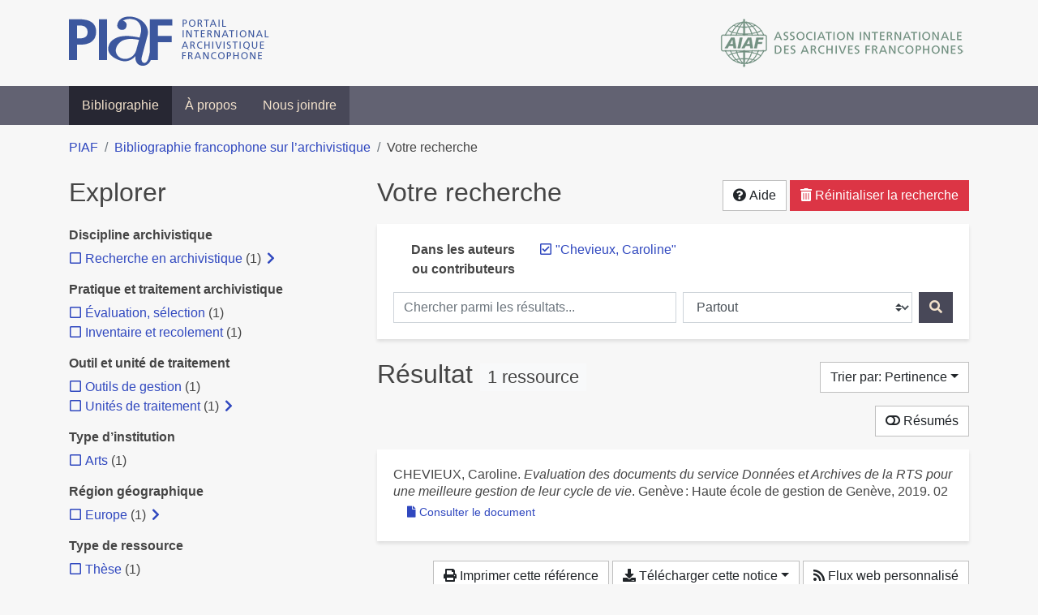

--- FILE ---
content_type: text/html; charset=utf-8
request_url: https://bibliopiaf.ebsi.umontreal.ca/bibliographie/?creator=%22Chevieux%2C+Caroline%22
body_size: 10615
content:
<!doctype html>
<html lang="fr" class="no-js">
        <head >
                <meta charset="utf-8"> 
                <meta http-equiv="X-UA-Compatible" content="IE=edge">
    <meta name="viewport" content="width=device-width, initial-scale=1, shrink-to-fit=no">
    <meta name="generator" content="Kerko">
    <meta name="robots" content="noindex">
    <link rel="alternate" type="application/atom+xml" href="/bibliographie/atom.xml?creator=%22Chevieux,+Caroline%22" title="Flux web personnalisé" />
            <title>Résultat | Bibliographie francophone sur l’archivistique</title>
    <link rel="stylesheet" href="/static/styles/main.css">

        <link rel="stylesheet" href="https://use.fontawesome.com/releases/v5.8.2/css/solid.css" integrity="sha384-ioUrHig76ITq4aEJ67dHzTvqjsAP/7IzgwE7lgJcg2r7BRNGYSK0LwSmROzYtgzs" crossorigin="anonymous">
        <link rel="stylesheet" href="https://use.fontawesome.com/releases/v5.8.2/css/regular.css" integrity="sha384-hCIN6p9+1T+YkCd3wWjB5yufpReULIPQ21XA/ncf3oZ631q2HEhdC7JgKqbk//4+" crossorigin="anonymous">
        <link rel="stylesheet" href="https://use.fontawesome.com/releases/v5.8.2/css/fontawesome.css" integrity="sha384-sri+NftO+0hcisDKgr287Y/1LVnInHJ1l+XC7+FOabmTTIK0HnE2ID+xxvJ21c5J" crossorigin="anonymous">
        <link rel="stylesheet" href="/bibliographie/static/kerko/css/styles.css?20230626"><script>
                    var re = new RegExp('(^|\\s)no-js(\\s|$)');
                    document.documentElement.className = document.documentElement.className.replace(re, '$1js$2');
                </script>
                    <!-- Global site tag (gtag.js) - Google Analytics -->
                    <script async src="https://www.googletagmanager.com/gtag/js?id=G-JFFPFP0YCG"></script>
                    <script>
                        window.dataLayer = window.dataLayer || [];
                        function gtag(){dataLayer.push(arguments);}
                        gtag('js', new Date());
                        gtag('config', 'G-JFFPFP0YCG');
                    </script>
    <link rel="icon" href="/static/images/favicon.ico">

        </head>
        <body >
        <header >
    <div class="container d-print-none">
        <div class="header-piaf d-flex flex-column flex-md-row justify-content-between">
            <a href="https://www.piaf-archives.org/" title="Portail international archivistique francophone">
                <img src="/static/images/logo-piaf.png" width="247" height="61" alt="Logo PIAF">
            </a>
            <a class="d-none d-md-block" href="https://www.piaf-archives.org/AIAF/association-internationale-des-archives-francophones"  title="Association internationale des archives francophones (AIAF)">
                <img src="/static/images/logo-aiaf-ff.png" width="313" height="66" alt="Logo Association internationale des archives francophones (AIAF)">
            </a>
        </div>
    </div>
    <nav class="navbar navbar-expand-md navbar-dark bg-dark d-print-none">
        <div class="container">
                <button class="navbar-toggler" type="button" data-toggle="collapse" data-target="#navbar-content" aria-controls="navbar-content" aria-expanded="false" aria-label="Basculer la navigation">
                    <span class="navbar-toggler-text">Menu</span><span class="navbar-toggler-icon"></span>
                </button>
                <div id="navbar-content" class="collapse navbar-collapse">
                    <ul class="navbar-nav justify-content-start">
    <li class="nav-item active">
        <a class="nav-link" href="/bibliographie/" >Bibliographie</a>
    </li>

    <li class="nav-item ">
        <a class="nav-link" href="/bibliographie/a-propos" >À propos</a>
    </li>

    <li class="nav-item ">
        <a class="nav-link" href="/bibliographie/nous-joindre" >Nous joindre</a>
    </li>

                    </ul>
                </div>
        </div>
    </nav>

        </header>
        <main class="container">
        
            <div class="row">
                <nav class="col d-print-none" aria-label="Fil d'Ariane">
                    <ol class="breadcrumb">
                        
            <li class="breadcrumb-item">
                <a href="https://www.piaf-archives.org/" >PIAF</a>
            </li>
            <li class="breadcrumb-item">
                <a href="/bibliographie/" >Bibliographie francophone sur l’archivistique</a>
            </li>
            <li class="breadcrumb-item active" aria-current="page">Votre recherche</li>
                    </ol>
                </nav>
            </div>
                <div class="row">
                        <div class="col-12 col-lg-8 order-lg-4">
    <div class="my-2 row">
        <h1 class="h2 col-auto pr-1 mr-auto d-inline">
                Votre recherche</h1>
            <div class="col-auto pl-0 ml-auto text-right">
                <div class="d-inline-block d-print-none mt-1 mb-2">
                    <button class="btn btn-light" data-toggle="modal" data-target="#search-help">
                        <span class="fas fa-question-circle" aria-hidden="true"></span> Aide
                    </button>
                </div>
                    <div class="d-inline-block d-lg-none d-print-none mt-1 mb-2">
                        <button id="facets-modal-toggle" class="btn btn-primary">
                            <span class="fas fa-compass" aria-hidden="true"></span> Explorer
                        </button>
                    </div>
                    <div class="d-inline-block d-print-none mt-1 mb-2">
                        <a class="btn btn-danger" href="/bibliographie/">
                            <span class="fas fa-trash-alt" aria-hidden="true"></span> Réinitialiser la recherche
                        </a>
                    </div>
            </div>
    </div>

<div class="modal fade" id="search-help" tabindex="-1" role="dialog" aria-labelledby="search-help-label" aria-hidden="true">
    <div class="modal-dialog modal-dialog-scrollable modal-lg" role="document">
        <div class="modal-content">
            <div class="modal-header">
                    <h2 class="modal-title" id="search-help-label">Aide</h2>
                    <button type="button" class="btn btn-secondary" data-dismiss="modal" title="Fermer le panneau d’aide" aria-label="Fermer le panneau d’aide">
                        <span class="fas fa-times" aria-hidden="true"></span>
                    </button>
            </div>
            <div class="modal-body">
                    <p>L’interface de recherche est composée de trois sections&nbsp;: <strong>Rechercher</strong>, <strong>Explorer</strong> et <strong>Résultats</strong>. Celles-ci sont décrites en détail ci-dessous.</p>
                    <p>Vous pouvez lancer une recherche aussi bien à partir de la section <strong>Rechercher</strong> qu’à partir de la section <strong>Explorer</strong>.</p>
                    <h3>Rechercher</h3>
                    <p>Cette section affiche vos critères de recherche courants et vous permet de soumettre des mots-clés à chercher dans la bibliographie.</p>
                    <ul>
                        <li>Chaque nouvelle soumission ajoute les mots-clés saisis à la liste des critères de recherche.</li>
                        <li>Pour lancer une nouvelle recherche plutôt qu’ajouter des mots-clés à la recherche courante, utilisez le bouton <strong>Réinitialiser la recherche</strong>, puis entrez vos mots-clés.</li>
                        <li>Pour remplacer un mot-clé déjà soumis, veuillez d’abord le retirer en décochant sa case à cocher, puis soumettre un nouveau mot-clé.</li>
                            <li>Vous pouvez contrôler la portée de votre recherche en choisissant où chercher. Les options sont&nbsp;:
                                <ul>
                                            <li><strong>Partout</strong>&nbsp;: repère vos mots-clés dans tous les champs des références bibliographiques ainsi que dans le contenu textuel des documents disponibles.</li>
                                            <li><strong>Dans les auteurs ou contributeurs</strong>&nbsp;: repère vos mots-clés dans les noms d’auteurs ou de contributeurs.</li>
                                            <li><strong>Dans les titres</strong>&nbsp;: repère vos mots-clés dans les titres.</li>
                                            <li><strong>Dans les années de publication</strong>&nbsp;: repère vos mots-clés dans le champ d’année de publication (vous pouvez utiliser l’opérateur <strong>OU</strong> avec vos mots-clés pour trouver des références ayant différentes années de publication. Par exemple, <code>2020 OU 2021</code>).</li>
                                </ul>
                            </li>
                        <li>Vous pouvez utiliser les opérateurs booléens avec vos mots-clés&nbsp;:
                            <ul>
                                <li><strong>ET</strong>&nbsp;: repère les références qui contiennent tous les termes fournis. Ceci est la relation par défaut entre les termes séparés d’un espace. Par exemple, <code>a b</code> est équivalent à <code>a ET b</code>.</li>
                                <li><strong>OU</strong>&nbsp;: repère les références qui contiennent n’importe lequel des termes fournis. Par exemple, <code>a OU b</code>.</li>
                                <li><strong>SAUF</strong>&nbsp;: exclut les références qui contiennent le terme fourni. Par exemple, <code>SAUF a</code>.</li>
                                <li>Les opérateurs booléens doivent être saisis en MAJUSCULES.</li>
                            </ul>
                        </li>
                        <li>Vous pouvez faire des groupements logiques (avec les parenthèses) pour éviter les ambiguïtés lors de la combinaison de plusieurs opérateurs booléens. Par exemple, <code>(a OU b) ET c</code>.</li>
                        <li>Vous pouvez demander une séquence exacte de mots (avec les guillemets droits), par exemple <code>"a b c"</code>. Par défaut la différence entre les positions des mots est de 1, ce qui signifie qu’une référence sera repérée si elle contient les mots et qu’ils sont consécutifs. Une distance maximale différente peut être fournie (avec le tilde), par exemple <code>"a b"~2</code> permet jusqu’à un terme entre <code>a</code> et <code>b</code>, ce qui signifie que la séquence <code>a c b</code> pourrait être repérée aussi bien que <code>a b</code>.</li>
                        <li>Vous pouvez préciser que certains termes sont plus importants que d’autres (avec l’accent circonflexe). Par exemple, <code>a^2 b c^0.5</code> indique que <code>a</code> est deux fois plus important que <code>b</code> dans le calcul de pertinence des résultats, tandis que <code>c</code> est de moitié moins important. Ce type de facteur peut être appliqué à un groupement logique, par exemple <code>(a b)^3 c</code>.</li>
                        <li>La recherche par mots-clés est insensible à la casse et les accents et la ponctuation sont ignorés.</li>
                        <li> Les terminaisons des mots sont amputées pour la plupart des champs, tels le titre, le résumé et les notes. L’amputation des terminaisons vous évite d’avoir à prévoir toutes les formes possibles d’un mot dans vos recherches. Ainsi, les termes <code>municipal</code>, <code>municipale</code> et <code>municipaux</code>, par exemple, donneront tous le même résultat. L’amputation des terminaisons n’est <em>pas</em> appliquée au texte des champs de noms, tels auteurs/contributeurs, éditeur, publication.</li>
                    </ul>
                    <h3>Explorer</h3>
                    <p>Cette section vous permet d’explorer les catégories associées aux références.</p>
                    <ul>
                        <li>Les catégories peuvent servir à affiner votre recherche. Cochez une catégorie pour l’ajouter à vos critères de recherche. Les résultats seront alors restreints aux références qui sont associées à cette catégorie.</li>
                        <li>Dé-cochez une catégorie pour la retirer de vos critères de recherche et élargir votre recherche.</li>
                        <li>Les nombres affichés à côté des catégories indiquent combien de références sont associées à chaque catégorie considérant les résultats de recherche courants. Ces nombres varieront en fonction de vos critères de recherche, de manière à toujours décrire le jeu de résultats courant. De même, des catégories et des facettes entières pourront disparaître lorsque les résultats de recherche ne contiennent aucune référence leur étant associées.</li>
                        <li>Une icône de flèche (<span class="fas fa-chevron-right" aria-hidden="true"></span>) apparaissant à côté d’une catégorie indique que des sous-catégories sont disponibles. Vous pouvez appuyer sur l’icône pour faire afficher la liste de ces catégories plus spécifiques. Par la suite, vous pouvez appuyer à nouveau pour masquer la liste. L’action d’afficher ou de masquer les sous-catégories ne modifie pas vos critères de recherche; ceci vous permet de rapidement explorer l’arborescence des catégories, si désiré.</li>
                    </ul>
                    <h3>Résultats</h3>
                    <p>Cette section présente les résultats de recherche. Si aucun critère de recherche n’a été fourni, elle montre toute la bibliographie (jusqu’à 40 références par page).</p>
                    <ul>
                        <li>Chaque référence de la liste des résultats est un hyperlien vers sa notice bibliographique complète. À partir de la notice, vous pouvez continuer à explorer les résultats de recherche en naviguant vers les notices précédentes ou suivantes de vos résultats de recherche, ou encore retourner à la liste des résultats.</li>
                        <li>Des hyperliens supplémentaires, tels que <strong>Consulter le document</strong> ou <strong>Consulter sur <em>[nom d’un site web]</em></strong>, peuvent apparaître sous un résultat de recherche. Ces liens vous fournissent un accès rapide à la ressource, des liens que vous trouverez également dans la notice bibliographique.</li>
                            <li>Le bouton <strong>Résumés</strong> vous permet d’activer ou de désactiver l’affichage des résumés dans la liste des résultats de recherche. Toutefois, activer l’affichage des résumés n’aura aucun effet sur les résultats pour lesquels aucun résumé n’est disponible.
                            <li>Diverses options sont fournies pour permettre de contrôler l’ordonnancement les résultats de recherche. L’une d’elles est l’option de tri par <strong>Pertinence</strong>, qui classe les résultats du plus pertinent au moins pertinent. Le score utilisé à cette fin prend en compte la fréquence des mots ainsi que les champs dans lesquels ils apparaissent. Par exemple, si un terme recherché apparaît fréquemment dans une référence ou est l’un d’un très petit nombre de termes utilisé dans cette référence, cette référence aura probablement un score plus élevé qu’une autre où le terme apparaît moins fréquemment ou qui contient un très grand nombre de mots. De même, le score sera plus élevé si un terme est rare dans l’ensemble de la bibliographie que s’il est très commun. De plus, si un terme de recherche apparaît par exemple dans le titre d’une référence, le score de cette référence sera plus élevé que s’il apparaissait dans un champ moins important tel le résumé.</li>
                            <li>Le tri par <strong>Pertinence</strong> n’est disponible qu’après avoir soumis des mots-clés par le biais de la section <strong>Rechercher</strong>.</li>
                            <li>Les catégories sélectionnées dans la section <strong>Explorer</strong> n’ont aucun effet sur le tri par pertinence. Elles ne font que filtrer la liste des résultats.</li>
                    </ul>
                    <div class="my-3 text-right">
                        <button type="button" class="btn btn-secondary" data-dismiss="modal" aria-label="Fermer le panneau d’aide">Fermer</button>
                    </div>
            </div>
        </div>
    </div>
</div>
        <div class="card breadbox mb-4">
            <div class="card-body">
        <div class="row">
            <div class="col-md-4 col-xl-3 font-weight-bold break-word text-md-right text-print-left">
                Dans les auteurs ou contributeurs
            </div>
            <div class="col-md-8 col-xl-9">
        <ul class="list-unstyled mb-0"><li class="position-relative" style="margin-left:20px;"><a class="no-decorate" href="/bibliographie/" title="Retirer le terme '&#34;Chevieux, Caroline&#34;'" aria-label="Retirer le terme '&#34;Chevieux, Caroline&#34;'" rel="nofollow"><span class="far fa-check-square position-absolute" aria-hidden="true" style="margin-left:1px;top:-1px;left:-20px;line-height:1.5;"></span>
                    <span class="facet-item-label parent-decorate">&#34;Chevieux, Caroline&#34;</span></a>
            
        </li>
        </ul>
            </div>
        </div>
    <form method="post" role="search" class="form d-print-none px-0"><input id="csrf_token" name="csrf_token" type="hidden" value="ImIwOTM1YTE5OWViNTY0ZGMwMjUwMWViMWJkNzY2MmU1NDE1ZDExZTIi.aWrWPA.Lx7cNS7JQ_KuyE8EhYNjHMYR5w8">
        <div class="form-row mx-n1">
            <div class="col-12 col-md px-1 mb-2 mb-md-0">
                <label for="keywords" class="sr-only">Chercher parmi les résultats...</label><input class="form-control" id="keywords" maxlength="1000" name="keywords" placeholder="Chercher parmi les résultats..." type="search" value="">
            </div>
            <div class="col col-md-5 px-1">
                <label for="scope" class="sr-only">Chercher dans...</label><select class="custom-select" id="scope" name="scope"><option value="all">Partout</option><option value="creator">Dans les auteurs ou contributeurs</option><option value="title">Dans les titres</option><option value="pubyear">Dans les années de publication</option></select>
            </div>
            <div class="col-auto px-1">
                <button id="submit" type="submit" class="btn btn-primary" title="Rechercher" aria-label="Rechercher">
                    <span class="fas fa-search" aria-hidden="true"></span>
                </button>
            </div>
        </div>
    </form>
            </div>
        </div>
    <div class="my-2 row">
        <div class="col-auto mr-auto">
            <h2 class="d-inline mb-2">Résultat
                    <span class="badge badge-light">1 ressource</span>
            </h2>
        </div>
            <div class="col-auto pl-0 ml-auto mt-1 mb-2 text-right">
                <div class="d-inline-block d-print-none">
    <div class="dropdown">
        <button class="btn btn-light dropdown-toggle" type="button" id="sort-options" data-toggle="dropdown" aria-haspopup="true" aria-expanded="false" aria-label="Trier par...">
            <span aria-hidden="true">Trier par: Pertinence</span></button>
        <div class="dropdown-menu dropdown-menu-right" aria-labelledby="sort-options"><a class="dropdown-item active" href="/bibliographie/?creator=%22Chevieux,+Caroline%22&sort=score" aria-current="true" title="Trier par Pertinence (Tri courant)" aria-label="Trier par Pertinence (Tri courant)" rel="nofollow">Pertinence</a><a class="dropdown-item" href="/bibliographie/?creator=%22Chevieux,+Caroline%22&sort=date_desc"  title="Trier par Date décroissante" aria-label="Trier par Date décroissante" rel="nofollow">Date décroissante</a><a class="dropdown-item" href="/bibliographie/?creator=%22Chevieux,+Caroline%22&sort=date_asc"  title="Trier par Date croissante" aria-label="Trier par Date croissante" rel="nofollow">Date croissante</a><a class="dropdown-item" href="/bibliographie/?creator=%22Chevieux,+Caroline%22&sort=author_asc"  title="Trier par Auteur A-Z" aria-label="Trier par Auteur A-Z" rel="nofollow">Auteur A-Z</a><a class="dropdown-item" href="/bibliographie/?creator=%22Chevieux,+Caroline%22&sort=author_desc"  title="Trier par Auteur Z-A" aria-label="Trier par Auteur Z-A" rel="nofollow">Auteur Z-A</a><a class="dropdown-item" href="/bibliographie/?creator=%22Chevieux,+Caroline%22&sort=title_asc"  title="Trier par Titre A-Z" aria-label="Trier par Titre A-Z" rel="nofollow">Titre A-Z</a><a class="dropdown-item" href="/bibliographie/?creator=%22Chevieux,+Caroline%22&sort=title_desc"  title="Trier par Titre Z-A" aria-label="Trier par Titre Z-A" rel="nofollow">Titre Z-A</a>
        </div>
    </div>
                </div>
            </div>
    </div>
            <div class="row">
                    <div class="col-auto ml-auto pl-0">
                            <a class="btn btn-light d-print-none" href="/bibliographie/?creator=%22Chevieux,+Caroline%22&page=1&abstracts=1" title="Montrer les résumés" aria-label="Montrer les résumés"><span class="fas fa-toggle-off" aria-hidden="true"></span> Résumés</a>
                    </div>
            </div>
            <div class="card my-3">
                <div class="card-body py-1">
                    <ul class="list-unstyled ">

<li class="search-item break-word my-3">
            <div class="d-flex">
                <a class="d-block mw-100 mr-auto" href="/bibliographie/?creator=%22Chevieux,+Caroline%22&page=1&page-len=1&id=SV2QMARN" title="Voir les détails">
<div class="csl-bib-body" style="line-height: 1.35; ">
  <div class="csl-entry">CHEVIEUX, Caroline. <i>Evaluation des documents du service Donn&#xE9;es et Archives de la RTS pour une meilleure gestion de leur cycle de vie</i>. Gen&#xE8;ve&#x202F;: Haute &#xE9;cole de gestion de Gen&#xE8;ve, 2019. 02</div>
</div>
                </a><span class='Z3988' title='url_ver=Z39.88-2004&amp;ctx_ver=Z39.88-2004&amp;rfr_id=info%3Asid%2Fzotero.org%3A2&amp;rft_val_fmt=info%3Aofi%2Ffmt%3Akev%3Amtx%3Adissertation&amp;rft.title=Evaluation%20des%20documents%20du%20service%20Donn%C3%A9es%20et%20Archives%20de%20la%20RTS%20pour%20une%20meilleure%20gestion%20de%20leur%20cycle%20de%20vie&amp;rft.inst=Haute%20%C3%A9cole%20de%20gestion%20de%20Gen%C3%A8ve&amp;rft.aufirst=Caroline&amp;rft.aulast=Chevieux&amp;rft.au=Caroline%20Chevieux&amp;rft.date=2019&amp;rft.tpages=166&amp;rft.language=fre'></span>

            </div>
                <div class="d-print-none btn-group ml-2">
                            <a class="btn btn-sm btn-link text-nowrap" href="/bibliographie/SV2QMARN/download/3V3QTBA3/Chevieux%20-%202019%20-%20Evaluation%20des%20documents%20du%20service%20Donn%C3%A9es%20et%20Arc.pdf" target="_blank" rel="noopener" title="Consulter 'Chevieux - 2019 - Evaluation des documents du service Données et Arc.pdf'" aria-label="Consulter 'Chevieux - 2019 - Evaluation des documents du service Données et Arc.pdf'">
                                <span class="fas fa-file mr-1" aria-hidden="true"></span>Consulter le document</a>
                </div>
</li>
                    </ul>
                </div>
            </div>
                <div class="row">
                    <div class="col-auto ml-auto mt-2 mb-4 text-right">
                            <div class="d-none d-md-inline-block d-print-none mb-1">
                                <button id="print-link" class="btn btn-light" type="button" data-url="/bibliographie/?creator=%22Chevieux,+Caroline%22&page-len=all&print-preview=1">
                                    <span class="fas fa-print" aria-hidden="true"></span> Imprimer cette référence
                                </button>
                            </div>
                            <div class="d-inline-block d-print-none mb-1">
                                <div class="dropdown">
                                    <button class="btn btn-light dropdown-toggle" type="button" id="download-options" data-toggle="dropdown" aria-haspopup="true" aria-expanded="false">
                                        <span class="fas fa-download" aria-hidden="true"></span> Télécharger cette notice</button>
                                    <div class="dropdown-menu dropdown-menu-right dropdown-width-300" aria-labelledby="download-options">
                                            <a class="dropdown-item" href="/bibliographie/export/ris/?creator=%22Chevieux,+Caroline%22" rel="nofollow" type="application/x-research-info-systems" title="Télécharger au format RIS" aria-label="Télécharger au format RIS">RIS</a>
                                            <p class="px-4 text-muted">Format recommandé pour la plupart des logiciels de gestion de références bibliographiques</p>
                                            <a class="dropdown-item" href="/bibliographie/export/bibtex/?creator=%22Chevieux,+Caroline%22" rel="nofollow" type="application/x-bibtex" title="Télécharger au format BibTeX" aria-label="Télécharger au format BibTeX">BibTeX</a>
                                            <p class="px-4 text-muted">Format recommandé pour les logiciels spécialement conçus pour BibTeX</p>
                                    </div>
                                </div>
                            </div>
                            <div class="d-inline-block d-print-none mb-1">
                                <a class="btn btn-light" href="/bibliographie/atom.xml?creator=%22Chevieux,+Caroline%22" type="application/atom+xml" title="Flux web personnalisé d’après vos critères de recherche" target="_blank" rel="noopener">
                                    <span class="fas fa-rss" aria-hidden="true"></span> Flux web personnalisé
                                </a>
                            </div>
                    </div>
                </div>
            <div class="text-right mb-4 text-muted d-print-none">
                    Dernière mise à jour depuis la base de données&nbsp;: 16/01/2026 06:30 (CET)
            </div>
                        </div>
                            <div class="col-12 col-lg-4 order-lg-1">
            <div id="facets-container" class="d-none d-lg-block d-print-none">
                <h2 class="mt-2 mb-4">Explorer</h2>
                <div id="facets" class="facets">
                        
        <div>
            <h3 class="h6 font-weight-bold">
                Discipline archivistique
            </h3>
            <div>
        <ul id="f-discipline-archivistique" class="list-unstyled collapse show"><li class="position-relative" style="margin-left:20px;"><a class="no-decorate" href="/bibliographie/?creator=%22Chevieux,+Caroline%22&discipline-archivistique=IQCEVJTL" title="Ajouter le filtre 'Recherche en archivistique'" aria-label="Ajouter le filtre 'Recherche en archivistique'" rel="nofollow"><span class="far fa-square position-absolute" aria-hidden="true" style="margin-left:1px;top:-1px;left:-20px;line-height:1.5;"></span>
                    <span class="facet-item-label parent-decorate">Recherche en archivistique</span></a>
            <span class="facet-item-count"> (1) </span><button class="btn btn-link px-0 py-0 border-0 align-baseline btn-expand" data-toggle="collapse" data-target="#f-discipline-archivistique-IQCEVJTL" aria-controls="f-discipline-archivistique-IQCEVJTL" aria-expanded="false" title="Afficher les filtres plus spécifiques" aria-label="Afficher les filtres plus spécifiques"><span class="fas fa-chevron-right" aria-hidden="true" style="width: 1rem;"></span>
    </button><button class="btn btn-link px-0 py-0 border-0 align-baseline btn-collapse" data-toggle="collapse" data-target="#f-discipline-archivistique-IQCEVJTL" aria-controls="f-discipline-archivistique-IQCEVJTL" aria-expanded="true" title="Masquer les filtres plus spécifiques" aria-label="Masquer les filtres plus spécifiques"><span class="fas fa-chevron-down" aria-hidden="true" style="width: 1rem;"></span>
    </button>
                
        <ul id="f-discipline-archivistique-IQCEVJTL" class="list-no-bullets collapse"><li class="position-relative"><a class="no-decorate" href="/bibliographie/?creator=%22Chevieux,+Caroline%22&discipline-archivistique=IQCEVJTL.7V2W5LUR" title="Ajouter le filtre 'Travaux de recherche'" aria-label="Ajouter le filtre 'Travaux de recherche'" rel="nofollow"><span class="far fa-square position-absolute" aria-hidden="true" style="margin-left:1px;top:-1px;left:-20px;line-height:1.5;"></span>
                    <span class="facet-item-label parent-decorate">Travaux de recherche</span></a>
            <span class="facet-item-count"> (1) </span>
        </li>
        </ul>
        </li>
        </ul>
            </div>
        </div>
                        
                        
        <div>
            <h3 class="h6 font-weight-bold">
                Pratique et traitement archivistique
            </h3>
            <div>
        <ul id="f-pratique-et-traitement-archivistique" class="list-unstyled collapse show"><li class="position-relative" style="margin-left:20px;"><a class="no-decorate" href="/bibliographie/?creator=%22Chevieux,+Caroline%22&pratique-et-traitement-archivistique=7TJK2IYK" title="Ajouter le filtre 'Évaluation, sélection'" aria-label="Ajouter le filtre 'Évaluation, sélection'" rel="nofollow"><span class="far fa-square position-absolute" aria-hidden="true" style="margin-left:1px;top:-1px;left:-20px;line-height:1.5;"></span>
                    <span class="facet-item-label parent-decorate">Évaluation, sélection</span></a>
            <span class="facet-item-count"> (1) </span>
        </li><li class="position-relative" style="margin-left:20px;"><a class="no-decorate" href="/bibliographie/?creator=%22Chevieux,+Caroline%22&pratique-et-traitement-archivistique=87EXQCBV" title="Ajouter le filtre 'Inventaire et recolement'" aria-label="Ajouter le filtre 'Inventaire et recolement'" rel="nofollow"><span class="far fa-square position-absolute" aria-hidden="true" style="margin-left:1px;top:-1px;left:-20px;line-height:1.5;"></span>
                    <span class="facet-item-label parent-decorate">Inventaire et recolement</span></a>
            <span class="facet-item-count"> (1) </span>
        </li>
        </ul>
            </div>
        </div>
                        
                        
                        
        <div>
            <h3 class="h6 font-weight-bold">
                Outil et unité de traitement
            </h3>
            <div>
        <ul id="f-outil-et-unite-de-traitement" class="list-unstyled collapse show"><li class="position-relative" style="margin-left:20px;"><a class="no-decorate" href="/bibliographie/?creator=%22Chevieux,+Caroline%22&outil-et-unite-de-traitement=Z9AU9FQ7" title="Ajouter le filtre 'Outils de gestion'" aria-label="Ajouter le filtre 'Outils de gestion'" rel="nofollow"><span class="far fa-square position-absolute" aria-hidden="true" style="margin-left:1px;top:-1px;left:-20px;line-height:1.5;"></span>
                    <span class="facet-item-label parent-decorate">Outils de gestion</span></a>
            <span class="facet-item-count"> (1) </span>
        </li><li class="position-relative" style="margin-left:20px;"><a class="no-decorate" href="/bibliographie/?creator=%22Chevieux,+Caroline%22&outil-et-unite-de-traitement=EHZD6SBL" title="Ajouter le filtre 'Unités de traitement'" aria-label="Ajouter le filtre 'Unités de traitement'" rel="nofollow"><span class="far fa-square position-absolute" aria-hidden="true" style="margin-left:1px;top:-1px;left:-20px;line-height:1.5;"></span>
                    <span class="facet-item-label parent-decorate">Unités de traitement</span></a>
            <span class="facet-item-count"> (1) </span><button class="btn btn-link px-0 py-0 border-0 align-baseline btn-expand" data-toggle="collapse" data-target="#f-outil-et-unite-de-traitement-EHZD6SBL" aria-controls="f-outil-et-unite-de-traitement-EHZD6SBL" aria-expanded="false" title="Afficher les filtres plus spécifiques" aria-label="Afficher les filtres plus spécifiques"><span class="fas fa-chevron-right" aria-hidden="true" style="width: 1rem;"></span>
    </button><button class="btn btn-link px-0 py-0 border-0 align-baseline btn-collapse" data-toggle="collapse" data-target="#f-outil-et-unite-de-traitement-EHZD6SBL" aria-controls="f-outil-et-unite-de-traitement-EHZD6SBL" aria-expanded="true" title="Masquer les filtres plus spécifiques" aria-label="Masquer les filtres plus spécifiques"><span class="fas fa-chevron-down" aria-hidden="true" style="width: 1rem;"></span>
    </button>
                
        <ul id="f-outil-et-unite-de-traitement-EHZD6SBL" class="list-no-bullets collapse"><li class="position-relative"><a class="no-decorate" href="/bibliographie/?creator=%22Chevieux,+Caroline%22&outil-et-unite-de-traitement=EHZD6SBL.VGCEDHI7" title="Ajouter le filtre 'Donnée'" aria-label="Ajouter le filtre 'Donnée'" rel="nofollow"><span class="far fa-square position-absolute" aria-hidden="true" style="margin-left:1px;top:-1px;left:-20px;line-height:1.5;"></span>
                    <span class="facet-item-label parent-decorate">Donnée</span></a>
            <span class="facet-item-count"> (1) </span>
        </li>
        </ul>
        </li>
        </ul>
            </div>
        </div>
                        
        <div>
            <h3 class="h6 font-weight-bold">
                Type d’institution
            </h3>
            <div>
        <ul id="f-type-d-institution" class="list-unstyled collapse show"><li class="position-relative" style="margin-left:20px;"><a class="no-decorate" href="/bibliographie/?creator=%22Chevieux,+Caroline%22&type-d-institution=U9YEGH9E" title="Ajouter le filtre 'Arts'" aria-label="Ajouter le filtre 'Arts'" rel="nofollow"><span class="far fa-square position-absolute" aria-hidden="true" style="margin-left:1px;top:-1px;left:-20px;line-height:1.5;"></span>
                    <span class="facet-item-label parent-decorate">Arts</span></a>
            <span class="facet-item-count"> (1) </span>
        </li>
        </ul>
            </div>
        </div>
                        
        <div>
            <h3 class="h6 font-weight-bold">
                Région géographique
            </h3>
            <div>
        <ul id="f-region-geographique" class="list-unstyled collapse show"><li class="position-relative" style="margin-left:20px;"><a class="no-decorate" href="/bibliographie/?creator=%22Chevieux,+Caroline%22&region-geographique=HYBJIUPG" title="Ajouter le filtre 'Europe'" aria-label="Ajouter le filtre 'Europe'" rel="nofollow"><span class="far fa-square position-absolute" aria-hidden="true" style="margin-left:1px;top:-1px;left:-20px;line-height:1.5;"></span>
                    <span class="facet-item-label parent-decorate">Europe</span></a>
            <span class="facet-item-count"> (1) </span><button class="btn btn-link px-0 py-0 border-0 align-baseline btn-expand" data-toggle="collapse" data-target="#f-region-geographique-HYBJIUPG" aria-controls="f-region-geographique-HYBJIUPG" aria-expanded="false" title="Afficher les filtres plus spécifiques" aria-label="Afficher les filtres plus spécifiques"><span class="fas fa-chevron-right" aria-hidden="true" style="width: 1rem;"></span>
    </button><button class="btn btn-link px-0 py-0 border-0 align-baseline btn-collapse" data-toggle="collapse" data-target="#f-region-geographique-HYBJIUPG" aria-controls="f-region-geographique-HYBJIUPG" aria-expanded="true" title="Masquer les filtres plus spécifiques" aria-label="Masquer les filtres plus spécifiques"><span class="fas fa-chevron-down" aria-hidden="true" style="width: 1rem;"></span>
    </button>
                
        <ul id="f-region-geographique-HYBJIUPG" class="list-no-bullets collapse"><li class="position-relative"><a class="no-decorate" href="/bibliographie/?creator=%22Chevieux,+Caroline%22&region-geographique=HYBJIUPG.HR3KY4FR" title="Ajouter le filtre 'Suisse'" aria-label="Ajouter le filtre 'Suisse'" rel="nofollow"><span class="far fa-square position-absolute" aria-hidden="true" style="margin-left:1px;top:-1px;left:-20px;line-height:1.5;"></span>
                    <span class="facet-item-label parent-decorate">Suisse</span></a>
            <span class="facet-item-count"> (1) </span>
        </li>
        </ul>
        </li>
        </ul>
            </div>
        </div>
                        
                        
                        
        <div>
            <h3 class="h6 font-weight-bold">
                Type de ressource
            </h3>
            <div>
        <ul id="f-type" class="list-unstyled collapse show"><li class="position-relative" style="margin-left:20px;"><a class="no-decorate" href="/bibliographie/?creator=%22Chevieux,+Caroline%22&type=thesis" title="Ajouter le filtre 'Thèse'" aria-label="Ajouter le filtre 'Thèse'" rel="nofollow"><span class="far fa-square position-absolute" aria-hidden="true" style="margin-left:1px;top:-1px;left:-20px;line-height:1.5;"></span>
                    <span class="facet-item-label parent-decorate">Thèse</span></a>
            <span class="facet-item-count"> (1) </span>
        </li>
        </ul>
            </div>
        </div>
                        
        <div>
            <h3 class="h6 font-weight-bold">
                Année de publication
            </h3>
            <div>
        <ul id="f-year" class="list-unstyled collapse show"><li class="position-relative" style="margin-left:20px;"><a class="no-decorate" href="/bibliographie/?creator=%22Chevieux,+Caroline%22&year=2000" title="Ajouter le filtre 'Entre 2000 et 2026'" aria-label="Ajouter le filtre 'Entre 2000 et 2026'" rel="nofollow"><span class="far fa-square position-absolute" aria-hidden="true" style="margin-left:1px;top:-1px;left:-20px;line-height:1.5;"></span>
                    <span class="facet-item-label parent-decorate">Entre 2000 et 2026</span></a>
            <span class="facet-item-count"> (1) </span><button class="btn btn-link px-0 py-0 border-0 align-baseline btn-expand" data-toggle="collapse" data-target="#f-year-2000" aria-controls="f-year-2000" aria-expanded="false" title="Afficher les filtres plus spécifiques" aria-label="Afficher les filtres plus spécifiques"><span class="fas fa-chevron-right" aria-hidden="true" style="width: 1rem;"></span>
    </button><button class="btn btn-link px-0 py-0 border-0 align-baseline btn-collapse" data-toggle="collapse" data-target="#f-year-2000" aria-controls="f-year-2000" aria-expanded="true" title="Masquer les filtres plus spécifiques" aria-label="Masquer les filtres plus spécifiques"><span class="fas fa-chevron-down" aria-hidden="true" style="width: 1rem;"></span>
    </button>
                
        <ul id="f-year-2000" class="list-no-bullets collapse"><li class="position-relative"><a class="no-decorate" href="/bibliographie/?creator=%22Chevieux,+Caroline%22&year=2000.2010" title="Ajouter le filtre 'Entre 2010 et 2019'" aria-label="Ajouter le filtre 'Entre 2010 et 2019'" rel="nofollow"><span class="far fa-square position-absolute" aria-hidden="true" style="margin-left:1px;top:-1px;left:-20px;line-height:1.5;"></span>
                    <span class="facet-item-label parent-decorate">Entre 2010 et 2019</span></a>
            <span class="facet-item-count"> (1) </span><button class="btn btn-link px-0 py-0 border-0 align-baseline btn-expand" data-toggle="collapse" data-target="#f-year-2000-2000-2010" aria-controls="f-year-2000-2000-2010" aria-expanded="false" title="Afficher les filtres plus spécifiques" aria-label="Afficher les filtres plus spécifiques"><span class="fas fa-chevron-right" aria-hidden="true" style="width: 1rem;"></span>
    </button><button class="btn btn-link px-0 py-0 border-0 align-baseline btn-collapse" data-toggle="collapse" data-target="#f-year-2000-2000-2010" aria-controls="f-year-2000-2000-2010" aria-expanded="true" title="Masquer les filtres plus spécifiques" aria-label="Masquer les filtres plus spécifiques"><span class="fas fa-chevron-down" aria-hidden="true" style="width: 1rem;"></span>
    </button>
                
        <ul id="f-year-2000-2000-2010" class="list-no-bullets collapse"><li class="position-relative"><a class="no-decorate" href="/bibliographie/?creator=%22Chevieux,+Caroline%22&year=2000.2010.2019" title="Ajouter le filtre '2019'" aria-label="Ajouter le filtre '2019'" rel="nofollow"><span class="far fa-square position-absolute" aria-hidden="true" style="margin-left:1px;top:-1px;left:-20px;line-height:1.5;"></span>
                    <span class="facet-item-label parent-decorate">2019</span></a>
            <span class="facet-item-count"> (1) </span>
        </li>
        </ul>
        </li>
        </ul>
        </li>
        </ul>
            </div>
        </div>
                        
        <div>
            <h3 class="h6 font-weight-bold">
                Ressource en ligne
            </h3>
            <div>
        <ul id="f-link" class="list-unstyled collapse show"><li class="position-relative" style="margin-left:20px;"><a class="no-decorate" href="/bibliographie/?creator=%22Chevieux,+Caroline%22&link=f" title="Ajouter le filtre 'Non'" aria-label="Ajouter le filtre 'Non'" rel="nofollow"><span class="far fa-square position-absolute" aria-hidden="true" style="margin-left:1px;top:-1px;left:-20px;line-height:1.5;"></span>
                    <span class="facet-item-label parent-decorate">Non</span></a>
            <span class="facet-item-count"> (1) </span>
        </li>
        </ul>
            </div>
        </div>
                        
                </div>
            </div>
            <div id="facets-modal" class="modal fade" tabindex="-1" role="dialog" aria-labelledby="facets-modal-label" aria-hidden="true">
                <div class="modal-dialog modal-lg modal-dialog-scrollable" role="document">
                    <div class="modal-content">
                        <div class="modal-header">
                                <h2 id="facets-modal-label" class="modal-title">Explorer</h2>
                                <button type="button" class="btn btn-secondary" data-dismiss="modal" title="Fermer le panneau d’exploration" aria-label="Fermer le panneau d’exploration">
                                    <span class="fas fa-times" aria-hidden="true"></span>
                                </button>
                        </div>
                        <div id="facets-modal-body" class="modal-body">
                                <div class="my-3 text-right">
                                    <button type="button" class="btn btn-secondary" data-dismiss="modal" aria-label="Fermer le panneau d’exploration">Fermer</button>
                                </div>
                        </div>
                    </div>
                </div>
            </div>
                            </div>
                </div>
        </main>
    <footer class="footer-piaf">
        <div class="text-center pt-3 pb-2">
            <a class="footer-piaf__link" href="https://www.piaf-archives.org/" title="Portail international archivistique francophone">PIAF</a> &bullet; <a class="footer-piaf__link" href="/bibliographie/">Bibliographie francophone sur l’archivistique</a>
        </div>
        <div class="text-center py-3 d-print-none">
            <a href="https://www.piaf-archives.org/AIAF/association-internationale-des-archives-francophones"  title="Association internationale des archives francophones (AIAF)">
                <img class="d-inline my-4 mx-4" src="/static/images/logo-aiaf-d.png" width="294" height="110" alt="Logo Association internationale des archives francophones (AIAF)">
            </a>
            <a href="https://ebsi.umontreal.ca/" target="_blank" rel="noopener" title="École de bibliothéconomie et des sciences de l’information (EBSI)">
                <img class="d-inline my-4 mx-4" src="/static/images/logo-ebsi-b.png" width="263" height="100" alt="Logo École de bibliothéconomie et des sciences de l’information (EBSI)">
            </a>
        </div>
    </footer>

    <script type="text/javascript" src="/static/scripts/main.js"></script>

        <script src="/bibliographie/static/kerko/js/search.js?20221229"></script>
            <script src="/bibliographie/static/kerko/js/print.js"></script>
        </body>
</html>